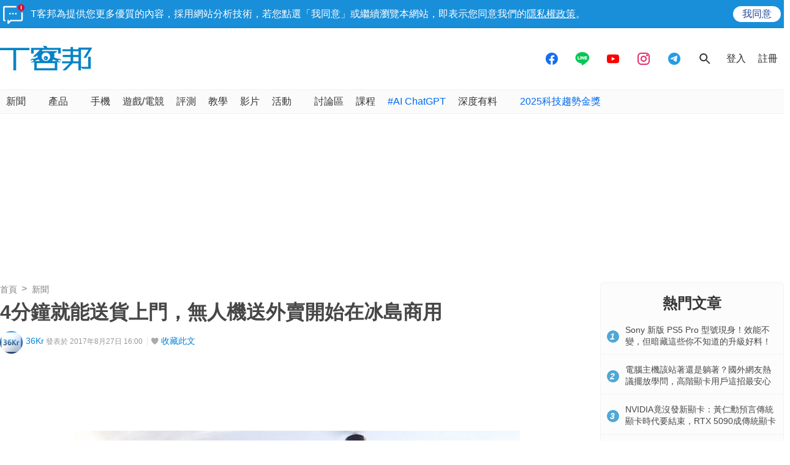

--- FILE ---
content_type: text/html; charset=utf-8
request_url: https://sync.aralego.com/idRequest?
body_size: 99
content:
{"uid":"4cd99223-966a-3401-9d41-54538a2ce0c0"}

--- FILE ---
content_type: text/html; charset=utf-8
request_url: https://www.google.com/recaptcha/api2/aframe
body_size: 268
content:
<!DOCTYPE HTML><html><head><meta http-equiv="content-type" content="text/html; charset=UTF-8"></head><body><script nonce="JNWlJH3GwrbZQ4yg9LfMsA">/** Anti-fraud and anti-abuse applications only. See google.com/recaptcha */ try{var clients={'sodar':'https://pagead2.googlesyndication.com/pagead/sodar?'};window.addEventListener("message",function(a){try{if(a.source===window.parent){var b=JSON.parse(a.data);var c=clients[b['id']];if(c){var d=document.createElement('img');d.src=c+b['params']+'&rc='+(localStorage.getItem("rc::a")?sessionStorage.getItem("rc::b"):"");window.document.body.appendChild(d);sessionStorage.setItem("rc::e",parseInt(sessionStorage.getItem("rc::e")||0)+1);localStorage.setItem("rc::h",'1768621730014');}}}catch(b){}});window.parent.postMessage("_grecaptcha_ready", "*");}catch(b){}</script></body></html>

--- FILE ---
content_type: application/javascript; charset=utf-8
request_url: https://fundingchoicesmessages.google.com/f/AGSKWxU85x03oto3fT7cZj4ZaOxhiokgdJw6e6v0ZIJEnl3mhOpX2DJdtquSPwrGSOMIVTmpyLX1b9DGiNQujYv6bCohqbAW6r7zSSX0m8FSHtROPVsbgjIWYXwwABmtEb5Fw7Xt5FO9WcTiY8_Cf0RKfsh587jhcGnimUUrpOcqtoFivLXAdysndThwhQz4/_-printhousead-/floatingad./exoclick./processad..in/ads/
body_size: -1288
content:
window['e512fd86-c01e-49e5-886f-9d4a122764b5'] = true;

--- FILE ---
content_type: application/javascript; charset=utf-8
request_url: https://fundingchoicesmessages.google.com/f/AGSKWxVQo1uUQANmUuQkcZSvbI_Ntpoi03fzPfWRFCvTLmMfWuxZaAPWDUV188D1fEVCVXdk5YW0W6mODlu5TlGbQeg2Wf7uKpc4IXMP8v__nbxhJCtsE67ozyKB4PTZVYOfzo3_m_rqMw==?fccs=W251bGwsbnVsbCxudWxsLG51bGwsbnVsbCxudWxsLFsxNzY4NjIxNzI1LDc2NTAwMDAwMF0sbnVsbCxudWxsLG51bGwsW251bGwsWzddXSwiaHR0cHM6Ly93d3cudGVjaGJhbmcuY29tL3Bvc3RzLzUzNDI0IixudWxsLFtbOCwiTTlsa3pVYVpEc2ciXSxbOSwiZW4tVVMiXSxbMTksIjIiXSxbMTcsIlswXSJdLFsyNCwiIl0sWzI5LCJmYWxzZSJdXV0
body_size: -215
content:
if (typeof __googlefc.fcKernelManager.run === 'function') {"use strict";this.default_ContributorServingResponseClientJs=this.default_ContributorServingResponseClientJs||{};(function(_){var window=this;
try{
var OH=function(a){this.A=_.t(a)};_.u(OH,_.J);var PH=_.Zc(OH);var QH=function(a,b,c){this.B=a;this.params=b;this.j=c;this.l=_.F(this.params,4);this.o=new _.bh(this.B.document,_.O(this.params,3),new _.Og(_.Ok(this.j)))};QH.prototype.run=function(){if(_.P(this.params,10)){var a=this.o;var b=_.ch(a);b=_.Jd(b,4);_.gh(a,b)}a=_.Pk(this.j)?_.Xd(_.Pk(this.j)):new _.Zd;_.$d(a,9);_.F(a,4)!==1&&_.H(a,4,this.l===2||this.l===3?1:2);_.Dg(this.params,5)&&(b=_.O(this.params,5),_.fg(a,6,b));return a};var RH=function(){};RH.prototype.run=function(a,b){var c,d;return _.v(function(e){c=PH(b);d=(new QH(a,c,_.A(c,_.Nk,2))).run();return e.return({ia:_.L(d)})})};_.Rk(8,new RH);
}catch(e){_._DumpException(e)}
}).call(this,this.default_ContributorServingResponseClientJs);
// Google Inc.

//# sourceURL=/_/mss/boq-content-ads-contributor/_/js/k=boq-content-ads-contributor.ContributorServingResponseClientJs.en_US.M9lkzUaZDsg.es5.O/d=1/exm=kernel_loader,loader_js_executable/ed=1/rs=AJlcJMzanTQvnnVdXXtZinnKRQ21NfsPog/m=web_iab_tcf_v2_signal_executable
__googlefc.fcKernelManager.run('\x5b\x5b\x5b8,\x22\x5bnull,\x5b\x5bnull,null,null,\\\x22https:\/\/fundingchoicesmessages.google.com\/f\/AGSKWxVM4R3B7ae-JFmZHNs6IyzFy562aacRSU2C7GkQBSoZXfk4dXhk-1rvsQUuffNFpOgdKOB2AfFU1_ETQCXMqcWUjb32nQcTwzR_t7BtlCzEmmC_Ky6Ln7sGOQKFlJ2QF8yE2YA_VA\\\\u003d\\\\u003d\\\x22\x5d,null,null,\x5bnull,null,null,\\\x22https:\/\/fundingchoicesmessages.google.com\/el\/AGSKWxVYR3a-Jf64rR1FzlPjT7WZWrdtqupLnug9lFpSLAEJNGSbUEr00Dz1C5eDQi_8uBJdU5mf-t6cEhqA7yZWziVS-tZrjOEEsGOPLsaesx1gvnLuKc6UOdt7e3mQClXH18hHW2we9g\\\\u003d\\\\u003d\\\x22\x5d,null,\x5bnull,\x5b7\x5d\x5d\x5d,\\\x22techbang.com\\\x22,1,\\\x22en\\\x22,null,null,null,null,1\x5d\x22\x5d\x5d,\x5bnull,null,null,\x22https:\/\/fundingchoicesmessages.google.com\/f\/AGSKWxW1_L1B5VQTONm20ydGnMnMfZAlnLLq_-Z_9D84ZQhaGNACxlwr2O5rR9CWfEj-iwlp_Yfh70sOvMQczWToYU_O14WAtMzbfa-uVrP9KmZKVORr48yogk0dhQP1CdT50kqy7riMzQ\\u003d\\u003d\x22\x5d\x5d');}